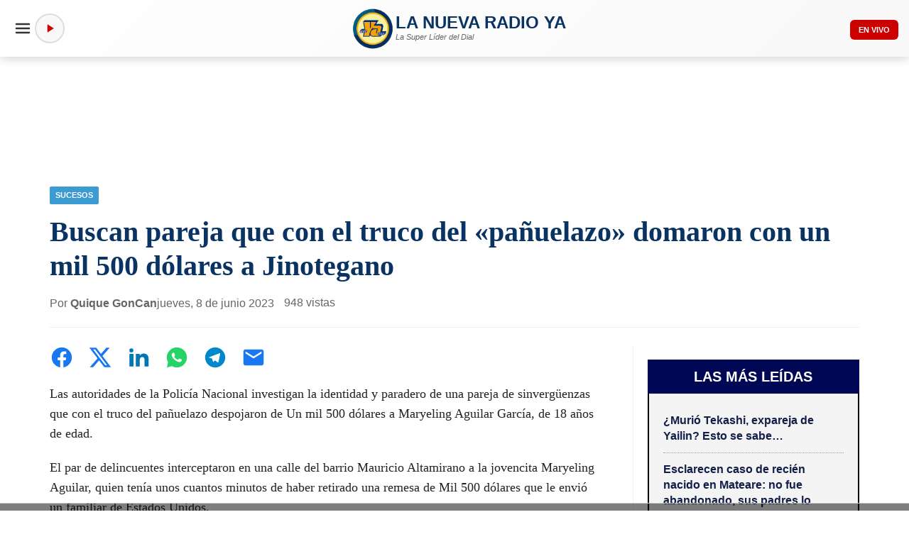

--- FILE ---
content_type: text/html; charset=UTF-8
request_url: https://nuevaya.com.ni/sucesos/buscan-pareja-que-con-el-truco-del-panuelazo-domaron-con-un-mil-500-dolares-a-jinotegano/
body_size: 16206
content:
<!doctype html ><html lang="es"><head><meta charset="UTF-8" /><meta name="viewport" content="width=device-width, initial-scale=1.0"><link rel="pingback" href="https://nuevaya.com.ni/xmlrpc.php" /><title>Buscan pareja que con el truco del &quot;pañuelazo&quot; domaron con un mil 500 dólares a Jinotegano - La Nueva Radio YA</title><meta property="og:locale" content="es_NI" /><meta property="og:type" content="article" /><meta property="og:title" content="Buscan pareja que con el truco del &quot;pañuelazo&quot; domaron con un mil 500 dólares a Jinotegano - La Nueva Radio YA" /><meta property="og:description" content="Las autoridades de la Policía Nacional investigan la identidad y paradero de una pareja de sinvergüenzas que con el truco del pañuelazo despojaron de Un mil 500..." /><meta property="og:url" content="https://nuevaya.com.ni/sucesos/buscan-pareja-que-con-el-truco-del-panuelazo-domaron-con-un-mil-500-dolares-a-jinotegano/" /><meta property="og:site_name" content="La Nueva Radio YA" /><meta property="fb:app_id" content="270722902988143" /><meta property="article:publisher" content="https://www.facebook.com/lanuevaradioya" /><meta property="article:author" content="Quique GonCan" /><meta property="og:image" content="https://nuevaya.com.ni/wp-content/uploads/2023/06/15916858301602.jpg" /><meta property="og:image:secure_url" content="https://nuevaya.com.ni/wp-content/uploads/2023/06/15916858301602.jpg" /><meta property="og:image:width" content="828" /><meta property="og:image:height" content="565" /><meta name="twitter:card" content="summary_large_image" /><meta name="twitter:site" content="@nuevaya" /><meta name="twitter:title" content="Buscan pareja que con el truco del &quot;pañuelazo&quot; domaron con un mil 500 dólares a Jinotegano - La Nueva Radio YA" /><meta name="twitter:description" content="Las autoridades de la Policía Nacional investigan la identidad y paradero de una pareja de sinvergüenzas que con el truco del pañuelazo despojaron de Un mil 500..." /><meta name="twitter:image" content="https://nuevaya.com.ni/wp-content/uploads/2023/06/15916858301602.jpg" /><link rel="preload" as="image" href="https://nuevaya.com.ni/wp-content/uploads/2023/06/15916858301602.jpg.webp" fetchpriority="high" /><meta name="description" content="Las autoridades de la Policía Nacional investigan la identidad y paradero de una pareja de sinvergüenzas que con el truco del pañuelazo despojaron de Un mil 500 dólares a Maryeling Aguilar García, de 18 años de edad. El par de delincuentes interceptaron en una calle del barrio Mauricio Altamirano a&hellip;"><meta property="article:published_time" content="2023-06-08T21:55:02-06:00"><meta property="article:modified_time" content="2023-06-08T21:55:02-06:00"><meta property="og:updated_time" content="2023-06-08T21:55:02-06:00"><meta name="thumbnail" content="https://nuevaya.com.ni/wp-content/uploads/2023/06/15916858301602-300x205.jpg"><meta name="robots" content="index, follow, max-snippet:-1, max-image-preview:large, max-video-preview:-1"><link rel="canonical" href="https://nuevaya.com.ni/sucesos/buscan-pareja-que-con-el-truco-del-panuelazo-domaron-con-un-mil-500-dolares-a-jinotegano/">  <style>.td-page-content .widgettitle{color:#fff}.td-mobile-content .td-mobile-main-menu>li>a{font-family:Roboto;font-size:22px;font-weight:600}.td-mobile-content .sub-menu a{font-family:Roboto;font-size:22px;font-weight:600}#td-mobile-nav,#td-mobile-nav .wpb_button,.td-search-wrap-mob{font-family:Roboto}.td-page-title,.td-category-title-holder .td-page-title{font-family:Roboto}.td-page-content p,.td-page-content li,.td-page-content .td_block_text_with_title,.wpb_text_column p{font-family:Roboto}.td-page-content h1,.wpb_text_column h1{font-family:Roboto}.td-page-content h2,.wpb_text_column h2{font-family:Roboto}.td-page-content h3,.wpb_text_column h3{font-family:Roboto}.td-page-content h4,.wpb_text_column h4{font-family:Roboto}.td-page-content h5,.wpb_text_column h5{font-family:Roboto}.td-page-content h6,.wpb_text_column h6{font-family:Roboto}body,p{font-family:Roboto}#bbpress-forums .bbp-header .bbp-forums,#bbpress-forums .bbp-header .bbp-topics,#bbpress-forums .bbp-header{font-family:Roboto}#bbpress-forums .hentry .bbp-forum-title,#bbpress-forums .hentry .bbp-topic-permalink{font-family:Roboto}#bbpress-forums .bbp-forums-list li{font-family:Roboto}#bbpress-forums .bbp-forum-info .bbp-forum-content{font-family:Roboto}#bbpress-forums div.bbp-forum-author a.bbp-author-name,#bbpress-forums div.bbp-topic-author a.bbp-author-name,#bbpress-forums div.bbp-reply-author a.bbp-author-name,#bbpress-forums div.bbp-search-author a.bbp-author-name,#bbpress-forums .bbp-forum-freshness .bbp-author-name,#bbpress-forums .bbp-topic-freshness a:last-child{font-family:Roboto}#bbpress-forums .hentry .bbp-topic-content p,#bbpress-forums .hentry .bbp-reply-content p{font-family:Roboto}#bbpress-forums div.bbp-template-notice p{font-family:Roboto}#bbpress-forums .bbp-pagination-count,#bbpress-forums .page-numbers{font-family:Roboto}#bbpress-forums .bbp-topic-started-by,#bbpress-forums .bbp-topic-started-by a,#bbpress-forums .bbp-topic-started-in,#bbpress-forums .bbp-topic-started-in a{font-family:Roboto}.white-popup-block,.white-popup-block .wpb_button{font-family:Roboto}.woocommerce{font-family:Roboto}:root{--td_excl_label:'EXCLUSIVO';--td_theme_color:#000856;--td_slider_text:rgba(0,8,86,.7);--td_container_transparent:transparent;--td_header_color:#000856;--td_text_header_color:#fff;--td_mobile_menu_color:#000856;--td_mobile_gradient_one_mob:#000856;--td_mobile_gradient_two_mob:#000856;--td_mobile_text_active_color:#fff;--td_page_title_color:#000;--td_page_content_color:#000;--td_page_h_color:#000;--td_login_gradient_one:#000856;--td_login_gradient_two:#000856}</style><style>.tdm-btn-style1{background-color:#000856}.tdm-btn-style2:before{border-color:#000856}.tdm-btn-style2{color:#000856}.tdm-btn-style3{-webkit-box-shadow:0 2px 16px #000856;-moz-box-shadow:0 2px 16px #000856;box-shadow:0 2px 16px #000856}.tdm-btn-style3:hover{-webkit-box-shadow:0 4px 26px #000856;-moz-box-shadow:0 4px 26px #000856;box-shadow:0 4px 26px #000856}.tdm-title-xxsm{font-family:Roboto}.tdm-title-xsm{font-family:Roboto}.tdm-title-sm{font-family:Roboto}.tdm-title-md{font-family:Roboto}.tdm-title-bg{font-family:Roboto}.tds-title3 .tdm-title-sub,.tds-title-over-image1 .tdm-title-sub{font-family:Roboto}.tdm_block_client .tdm-client-name{font-family:Roboto}.tdm_block_food_menu .tdm-title{font-family:Roboto}.td_block_fancy_text .tdm-fancy-title{font-family:Roboto}.tdm-counter-wrap .tdm-counter-title{font-family:Roboto}.tdm_block_progress_bar .tdm-progress-wrap .tdm-progress-title{font-family:Roboto}.tdm_block_team_member .tdm-title{font-family:Roboto}.tdm_block_testimonial .tdm-testimonial-name{font-family:Roboto}.tdm_block_call_to_action .tdm-descr{font-family:Roboto}.tdm_block_column_content .tdm-descr{font-family:Roboto}.tdm_block_fancy_text_image .tdm-descr{font-family:Roboto}.tdm_block_food_menu .tdm-descr{font-family:Roboto}.tdm_block_hero .tdm-descr{font-family:Roboto}.tdm_block_icon_box .tdm-descr{font-family:Roboto}.tdm_block_image_info_box .tdm-image-description p{font-family:Roboto}.tdm_block.tdm_block_inline_text .tdm-descr{font-family:Roboto}.tdm_block_pricing .tdm-descr{font-family:Roboto}.tdm_block_team_member .tdm-member-info .tdm-descr{font-family:Roboto}.tdm_block_testimonial .tdm-testimonial-descr{font-family:Roboto}.tdm_block_text_image .tdm-descr{font-family:Roboto}.tdm_block_list .tdm-list-items{font-family:Roboto}.tdm-btn-sm{font-family:Roboto}.tdm-btn-md{font-family:Roboto}.tdm-btn-lg{font-family:Roboto}.tdm-btn-xlg{font-family:Roboto}</style> <script defer async src='https://www.googletagmanager.com/gtag/js?id=G-3T0EWVS9BF'></script><script>window.dataLayer=window.dataLayer||[];function gtag(){dataLayer.push(arguments);}gtag('js',new Date());gtag('set','cookie_domain','auto');gtag('set','cookie_flags','SameSite=None;Secure');gtag('config','G-3T0EWVS9BF',{});</script> <link rel="preload" href="https://nuevaya.com.ni/wp-content/themes/Newspaper/images/icons/newspaper.woff?24" as="font" type="font/woff" crossorigin><link rel="preload" href="https://nuevaya.com.ni/wp-content/uploads/omgf/google-fonts-style/roboto-normal-latin.woff2?ver=1747926890" as="font" type="font/woff2" crossorigin="anonymous"><link rel="icon" href="https://nuevaya.com.ni/favicon.ico" type="image/x-icon"><meta name="publication-media-verification" content="50f1b5d65da24ed08273329d3cf75e43"><style id="tdw-css-placeholder"></style><style id="ny-optimize-patch">
        /* Forzar visibilidad de contenedores principales */
        body, 
        .td-main-content-wrap, 
        .tdc-content-wrap,
        .tdc-row,
        .tdb-block-inner,
        .wpb_wrapper { 
            opacity: 1 !important; 
            visibility: visible !important; 
            display: block !important;
        }
        /* Box model universal */
        * {
            box-sizing: border-box;
        }
        /* Reset básico del body */
        body { 
            margin: 0; 
            padding: 0; 
            font-family: -apple-system, BlinkMacSystemFont, "Segoe UI", Roboto, "Helvetica Neue", Arial, sans-serif; 
            background: #fff; 
            color: #333;
            line-height: 1.6;
        }
        /* Contenedores principales al 100% */
        .td-main-content-wrap,
        .tdc-content-wrap,
        .tdc-zone { 
            max-width: 100%; 
            width: 100%; 
            margin: 0 auto; 
        }
        /* Filas al 100% con clear */
        .tdc-row { 
            display: block !important; 
            width: 100% !important; 
            clear: both !important;
            margin: 0 !important;
        }
        /* Imágenes responsive */
        img { 
            max-width: 100%; 
            height: auto; 
        }
        /* Links básicos */
        a { 
            color: #0073aa; 
            text-decoration: none; 
        }
        a:hover { 
            text-decoration: underline; 
        }
    </style></head><body class="wp-singular post-template-default single single-post postid-870296 single-format-standard wp-theme-Newspaper buscan-pareja-que-con-el-truco-del-panuelazo-domaron-con-un-mil-500-dolares-a-jinotegano global-block-template-14 tdb_template_620756 tdb-template  tdc-header-template  tdc-footer-template td-animation-stack-type3 td-full-layout" itemscope="itemscope" itemtype="https://schema.org/WebPage"><div class="td-menu-background" style="visibility:hidden"></div><div id="td-mobile-nav" style="visibility:hidden"><div class="td-mobile-container"><div class="td-menu-socials-wrap"><div class="td-menu-socials"></div><div class="td-mobile-close"> <span><i class="td-icon-close-mobile"></i></span></div></div><div class="td-mobile-content"><div class="menu-principal-container"><ul id="menu-principal" class="td-mobile-main-menu"><li id="menu-item-701273" class="menu-item menu-item-type-taxonomy menu-item-object-category menu-item-first menu-item-701273"><a title="Noticias Destacadas" href="https://nuevaya.com.ni/destacadas/">Destacadas</a></li><li id="menu-item-630724" class="menu-item menu-item-type-taxonomy menu-item-object-category menu-item-630724"><a title="Noticias Deportivas" href="https://nuevaya.com.ni/deportes-ya/">Deportes</a></li><li id="menu-item-630723" class="menu-item menu-item-type-taxonomy menu-item-object-category current-post-ancestor current-menu-parent current-post-parent menu-item-630723"><a title="Noticias de Última Hora" href="https://nuevaya.com.ni/sucesos/">Sucesos</a></li><li id="menu-item-791181" class="menu-item menu-item-type-taxonomy menu-item-object-category menu-item-791181"><a title="Noticias de Nicaragua" href="https://nuevaya.com.ni/nacionales/">Nicaragua</a></li><li id="menu-item-711796" class="menu-item menu-item-type-taxonomy menu-item-object-category menu-item-711796"><a title="Noticias Internacionales" href="https://nuevaya.com.ni/internacionales/">Internacionales</a></li></ul></div></div></div></div><div class="td-search-background" style="visibility:hidden"></div><div class="td-search-wrap-mob" style="visibility:hidden"><div class="td-drop-down-search"><form method="get" class="td-search-form" action="https://nuevaya.com.ni/"><div class="td-search-close"> <span><i class="td-icon-close-mobile"></i></span></div><div role="search" class="td-search-input"> <span>Buscar</span> <input id="td-header-search-mob" type="text" value="" name="s" autocomplete="off" /></div></form><div id="td-aj-search-mob" class="td-ajax-search-flex"></div></div></div><div id="td-outer-wrap" class="td-theme-wrap"><div class="td-header-template-wrap" style="position: relative"><div class="td-header-mobile-wrap"><div id="tdi_1" class="tdc-zone"><div class="tdc_zone tdi_2  wpb_row td-pb-row"  ><style scoped>.tdi_2{min-height:0}.td-header-mobile-wrap{position:relative;width:100%}</style><div id="tdi_3" class="tdc-row"><div class="vc_row tdi_4  wpb_row td-pb-row" ><style scoped>.tdi_4,.tdi_4 .tdc-columns{min-height:0}.tdi_4,.tdi_4 .tdc-columns{display:block}.tdi_4 .tdc-columns{width:100%}.tdi_4:before,.tdi_4:after{display:table}</style><div class="vc_column tdi_6  wpb_column vc_column_container tdc-column td-pb-span12"><style scoped>.tdi_6{vertical-align:baseline}.tdi_6>.wpb_wrapper,.tdi_6>.wpb_wrapper>.tdc-elements{display:block}.tdi_6>.wpb_wrapper>.tdc-elements{width:100%}.tdi_6>.wpb_wrapper>.vc_row_inner{width:auto}.tdi_6>.wpb_wrapper{width:auto;height:auto}</style><div class="wpb_wrapper" ><div class="wpb_wrapper td_block_wrap td_block_wrap tdb_global_shortcode tdi_7  td-pb-border-top td_block_template_14"><div class="td-fix-index"> <audio id="ny-radio-player" preload="none"> <source src="https://stream.zeno.fm/axr92qawesmtv" type="audio/mpeg"> </audio><style>.ny-header-wrapper{display:block !important;width:100%;height:0;position:relative;z-index:100000;font-family:'Roboto',sans-serif;background:#fff}body.home .ny-header-wrapper{height:80px}.ny-header-core{display:flex !important;align-items:center;justify-content:space-between;padding:0 15px;background:linear-gradient(135deg,#fff 0%,#f8f8f8 100%);box-shadow:0 4px 12px rgba(0,0,0,.08);height:80px;width:100%;position:fixed;top:0;left:0;right:0;z-index:100001;transition:top .3s}body.admin-bar .ny-header-core{top:32px}@media screen and (max-width:782px){body.admin-bar .ny-header-core{top:46px}body.home .ny-header-wrapper{height:68px}.ny-header-core{height:68px}}.ny-left-group{display:flex;align-items:center;gap:12px}.ny-menu-btn{background:0 0;border:none;cursor:pointer;padding:5px;display:flex;align-items:center;color:#333;font-size:26px}.ny-radio-trigger{width:42px;height:42px;border-radius:50%;background:#f9f9f9;border:2px solid #ddd;display:flex;align-items:center;justify-content:center;cursor:pointer;transition:all .3s;color:#c00}.ny-icon-svg{width:20px;height:20px;fill:currentColor;display:block}.ny-brand-wrap{flex:1;display:flex;justify-content:center;align-items:center;gap:15px;text-decoration:none !important}.ny-brand-logo{width:65px;height:65px;object-fit:contain}.ny-brand-main{font-size:24px;font-weight:900;color:#083363;text-transform:uppercase;line-height:1}.ny-brand-sub{font-size:11px;color:#666;font-style:italic}#ny-drawer-global{position:fixed !important;top:0 !important;left:0 !important;width:320px !important;height:100vh !important;background:#fff !important;transform:translate3d(-102%,0,0) !important;transition:transform .4s cubic-bezier(.25,.8,.25,1) !important;z-index:2000000 !important;box-shadow:5px 0 25px rgba(0,0,0,.3);display:flex !important;flex-direction:column;visibility:hidden}#ny-drawer-global.is-open{transform:translate3d(0,0,0) !important;visibility:visible !important}#ny-overlay-global{position:fixed !important;top:0 !important;left:0 !important;width:100vw !important;height:100vh !important;background:rgba(0,0,0,.6) !important;z-index:1999999 !important;opacity:0;visibility:hidden;transition:opacity .3s;backdrop-filter:blur(2px)}#ny-overlay-global.is-open{opacity:1 !important;visibility:visible !important}.ny-drawer-link{padding:18px 20px;border-bottom:1px solid #eee;text-decoration:none !important;color:#333 !important;font-weight:600;font-size:16px !important;display:flex;align-items:center;gap:15px;transition:background .2s}.ny-drawer-link:hover{background:#f9f9f9;color:#c00 !important}.ny-drawer-icon{font-size:20px;width:25px;text-align:center}@media (max-width:640px){#ny-drawer-global{width:85% !important}.ny-brand-main{font-size:18px}.ny-brand-logo{width:50px;height:50px}}</style><div class="ny-header-wrapper"><header class="ny-header-core"><div class="ny-left-group"> <button class="ny-menu-btn" onclick="toggleNyGlobalMenu()" aria-label="Menú"> <svg width="24" height="24" viewbox="0 0 24 24" fill="none" stroke="currentColor" stroke-width="2.5" stroke-linecap="round"><line x1="3" y1="12" x2="21" y2="12"></line><line x1="3" y1="6" x2="21" y2="6"></line><line x1="3" y1="18" x2="21" y2="18"></line></svg> </button> <button id="ny-radio-btn" class="ny-radio-trigger" onclick="toggleNyRadio()" title="Radio En Vivo"> <svg id="ny-icon-play" class="ny-icon-svg" viewbox="0 0 24 24"><path d="M8 5v14l11-7z"/></svg> <svg id="ny-icon-stop" class="ny-icon-svg" viewbox="0 0 24 24" style="display:none;"><rect x="6" y="6" width="12" height="12" /></svg> </button></div> <a href="/" class="ny-brand-wrap"> <img class="ny-brand-logo" src="https://nuevaya.com.ni/wp-content/uploads/2023/04/radio-ya-logo_dorado_180x180-lose.png" alt="Radio YA"><div class="ny-brand-text"><div class="ny-brand-main">LA NUEVA RADIO YA</div><div class="ny-brand-sub">La Super Líder del Dial</div></div> </a><div class="ny-right-group"> <a href="/en-vivo/" style="background:#cc0000; color:#fff !important; padding:8px 12px; border-radius:6px; font-size:11px; font-weight:800; text-decoration:none;">EN VIVO</a></div></header><div id="ny-drawer-global"><div style="padding:25px 20px; border-bottom:3px solid #cc0000; display:flex; justify-content:space-between; align-items:center; background:#f9f9f9;"> <span style="font-weight:900; color:#cc0000; font-size:18px;">MENÚ PRINCIPAL</span> <button onclick="toggleNyGlobalMenu()" style="border:none; background:#ddd; border-radius:50%; width:35px; height:35px; cursor:pointer; font-size:20px;">&times;</button></div><div style="overflow-y:auto; flex:1; display:flex; flex-direction:column; background:#fff;"> <a href="/" class="ny-drawer-link"><span class="ny-drawer-icon">🏠</span> Inicio</a> <a href="/destacadas/" class="ny-drawer-link"><span class="ny-drawer-icon">⭐</span> Destacadas</a> <a href="/sucesos/" class="ny-drawer-link"><span class="ny-drawer-icon">🚨</span> Sucesos</a> <a href="/deportes-ya/" class="ny-drawer-link"><span class="ny-drawer-icon">⚽</span> Deportes</a> <a href="/nacionales/" class="ny-drawer-link"><span class="ny-drawer-icon">🇳🇮</span> Nicaragua</a> <a href="/internacionales/" class="ny-drawer-link"><span class="ny-drawer-icon">🌎</span> Internacionales</a> <a href="/loto-diaria-de-nicaragua/" class="ny-drawer-link"><span class="ny-drawer-icon">🎱</span> Resultados Loto</a><div style="height: 8px; background: #f9f9f9; border-top: 1px solid #eee; border-bottom: 1px solid #eee;"></div> <a href="/tarifario-nueva-radio-ya/" class="ny-drawer-link"><span class="ny-drawer-icon">📻</span> Programación</a> <a href="/contactenos/" class="ny-drawer-link"><span class="ny-drawer-icon">📞</span> Contáctenos</a></div></div><div id="ny-overlay-global" onclick="toggleNyGlobalMenu()"></div></div> <script>window.toggleNyGlobalMenu=function(){var drawer=document.getElementById('ny-drawer-global');var overlay=document.getElementById('ny-overlay-global');if(!drawer||!overlay)return;if(drawer.classList.contains('is-open')){drawer.classList.remove('is-open');overlay.classList.remove('is-open');document.body.style.overflow='';}else{drawer.classList.add('is-open');overlay.classList.add('is-open');document.body.style.overflow='hidden';}};var audioNy=document.getElementById("ny-radio-player");var radioPlaying=false;window.toggleNyRadio=function(){var btnRadio=document.getElementById("ny-radio-btn");var playIco=document.getElementById("ny-icon-play");var stopIco=document.getElementById("ny-icon-stop");if(radioPlaying){audioNy.pause();playIco.style.display="block";stopIco.style.display="none";btnRadio.style.background="#f9f9f9";btnRadio.style.color="#cc0000";radioPlaying=false;}else{audioNy.load();audioNy.play().then(()=>{playIco.style.display="none";stopIco.style.display="block";btnRadio.style.background="#cc0000";btnRadio.style.color="#fff";radioPlaying=true;}).catch(e=>console.log("Error:",e));}};document.addEventListener("DOMContentLoaded",function(){var drawerNy=document.getElementById('ny-drawer-global');var overlayNy=document.getElementById('ny-overlay-global');if(drawerNy&&overlayNy){document.body.appendChild(overlayNy);document.body.appendChild(drawerNy);}});</script> </div></div></div></div></div></div></div></div></div><div class="td-header-desktop-wrap"><div id="tdi_8" class="tdc-zone"><div class="tdc_zone tdi_9  wpb_row td-pb-row"  ><style scoped>.tdi_9{min-height:0}.td-header-desktop-wrap{position:relative}</style><div id="tdi_10" class="tdc-row"><div class="vc_row tdi_11  wpb_row td-pb-row" ><style scoped>.tdi_11,.tdi_11 .tdc-columns{min-height:0}.tdi_11,.tdi_11 .tdc-columns{display:block}.tdi_11 .tdc-columns{width:100%}.tdi_11:before,.tdi_11:after{display:table}</style><div class="vc_column tdi_13  wpb_column vc_column_container tdc-column td-pb-span12"><style scoped>.tdi_13{vertical-align:baseline}.tdi_13>.wpb_wrapper,.tdi_13>.wpb_wrapper>.tdc-elements{display:block}.tdi_13>.wpb_wrapper>.tdc-elements{width:100%}.tdi_13>.wpb_wrapper>.vc_row_inner{width:auto}.tdi_13>.wpb_wrapper{width:auto;height:auto}</style><div class="wpb_wrapper" ><div class="wpb_wrapper td_block_wrap td_block_wrap tdb_global_shortcode tdi_14  td-pb-border-top td_block_template_14"><div class="td-fix-index"> <audio id="ny-radio-player" preload="none"> <source src="https://stream.zeno.fm/axr92qawesmtv" type="audio/mpeg"> </audio><style>.ny-header-wrapper{display:block !important;width:100%;height:0;position:relative;z-index:100000;font-family:'Roboto',sans-serif;background:#fff}body.home .ny-header-wrapper{height:80px}.ny-header-core{display:flex !important;align-items:center;justify-content:space-between;padding:0 15px;background:linear-gradient(135deg,#fff 0%,#f8f8f8 100%);box-shadow:0 4px 12px rgba(0,0,0,.08);height:80px;width:100%;position:fixed;top:0;left:0;right:0;z-index:100001;transition:top .3s}body.admin-bar .ny-header-core{top:32px}@media screen and (max-width:782px){body.admin-bar .ny-header-core{top:46px}body.home .ny-header-wrapper{height:68px}.ny-header-core{height:68px}}.ny-left-group{display:flex;align-items:center;gap:12px}.ny-menu-btn{background:0 0;border:none;cursor:pointer;padding:5px;display:flex;align-items:center;color:#333;font-size:26px}.ny-radio-trigger{width:42px;height:42px;border-radius:50%;background:#f9f9f9;border:2px solid #ddd;display:flex;align-items:center;justify-content:center;cursor:pointer;transition:all .3s;color:#c00}.ny-icon-svg{width:20px;height:20px;fill:currentColor;display:block}.ny-brand-wrap{flex:1;display:flex;justify-content:center;align-items:center;gap:15px;text-decoration:none !important}.ny-brand-logo{width:65px;height:65px;object-fit:contain}.ny-brand-main{font-size:24px;font-weight:900;color:#083363;text-transform:uppercase;line-height:1}.ny-brand-sub{font-size:11px;color:#666;font-style:italic}#ny-drawer-global{position:fixed !important;top:0 !important;left:0 !important;width:320px !important;height:100vh !important;background:#fff !important;transform:translate3d(-102%,0,0) !important;transition:transform .4s cubic-bezier(.25,.8,.25,1) !important;z-index:2000000 !important;box-shadow:5px 0 25px rgba(0,0,0,.3);display:flex !important;flex-direction:column;visibility:hidden}#ny-drawer-global.is-open{transform:translate3d(0,0,0) !important;visibility:visible !important}#ny-overlay-global{position:fixed !important;top:0 !important;left:0 !important;width:100vw !important;height:100vh !important;background:rgba(0,0,0,.6) !important;z-index:1999999 !important;opacity:0;visibility:hidden;transition:opacity .3s;backdrop-filter:blur(2px)}#ny-overlay-global.is-open{opacity:1 !important;visibility:visible !important}.ny-drawer-link{padding:18px 20px;border-bottom:1px solid #eee;text-decoration:none !important;color:#333 !important;font-weight:600;font-size:16px !important;display:flex;align-items:center;gap:15px;transition:background .2s}.ny-drawer-link:hover{background:#f9f9f9;color:#c00 !important}.ny-drawer-icon{font-size:20px;width:25px;text-align:center}@media (max-width:640px){#ny-drawer-global{width:85% !important}.ny-brand-main{font-size:18px}.ny-brand-logo{width:50px;height:50px}}</style><div class="ny-header-wrapper"><header class="ny-header-core"><div class="ny-left-group"> <button class="ny-menu-btn" onclick="toggleNyGlobalMenu()" aria-label="Menú"> <svg width="24" height="24" viewbox="0 0 24 24" fill="none" stroke="currentColor" stroke-width="2.5" stroke-linecap="round"><line x1="3" y1="12" x2="21" y2="12"></line><line x1="3" y1="6" x2="21" y2="6"></line><line x1="3" y1="18" x2="21" y2="18"></line></svg> </button> <button id="ny-radio-btn" class="ny-radio-trigger" onclick="toggleNyRadio()" title="Radio En Vivo"> <svg id="ny-icon-play" class="ny-icon-svg" viewbox="0 0 24 24"><path d="M8 5v14l11-7z"/></svg> <svg id="ny-icon-stop" class="ny-icon-svg" viewbox="0 0 24 24" style="display:none;"><rect x="6" y="6" width="12" height="12" /></svg> </button></div> <a href="/" class="ny-brand-wrap"> <img class="ny-brand-logo" src="https://nuevaya.com.ni/wp-content/uploads/2023/04/radio-ya-logo_dorado_180x180-lose.png" alt="Radio YA"><div class="ny-brand-text"><div class="ny-brand-main">LA NUEVA RADIO YA</div><div class="ny-brand-sub">La Super Líder del Dial</div></div> </a><div class="ny-right-group"> <a href="/en-vivo/" style="background:#cc0000; color:#fff !important; padding:8px 12px; border-radius:6px; font-size:11px; font-weight:800; text-decoration:none;">EN VIVO</a></div></header><div id="ny-drawer-global"><div style="padding:25px 20px; border-bottom:3px solid #cc0000; display:flex; justify-content:space-between; align-items:center; background:#f9f9f9;"> <span style="font-weight:900; color:#cc0000; font-size:18px;">MENÚ PRINCIPAL</span> <button onclick="toggleNyGlobalMenu()" style="border:none; background:#ddd; border-radius:50%; width:35px; height:35px; cursor:pointer; font-size:20px;">&times;</button></div><div style="overflow-y:auto; flex:1; display:flex; flex-direction:column; background:#fff;"> <a href="/" class="ny-drawer-link"><span class="ny-drawer-icon">🏠</span> Inicio</a> <a href="/destacadas/" class="ny-drawer-link"><span class="ny-drawer-icon">⭐</span> Destacadas</a> <a href="/sucesos/" class="ny-drawer-link"><span class="ny-drawer-icon">🚨</span> Sucesos</a> <a href="/deportes-ya/" class="ny-drawer-link"><span class="ny-drawer-icon">⚽</span> Deportes</a> <a href="/nacionales/" class="ny-drawer-link"><span class="ny-drawer-icon">🇳🇮</span> Nicaragua</a> <a href="/internacionales/" class="ny-drawer-link"><span class="ny-drawer-icon">🌎</span> Internacionales</a> <a href="/loto-diaria-de-nicaragua/" class="ny-drawer-link"><span class="ny-drawer-icon">🎱</span> Resultados Loto</a><div style="height: 8px; background: #f9f9f9; border-top: 1px solid #eee; border-bottom: 1px solid #eee;"></div> <a href="/tarifario-nueva-radio-ya/" class="ny-drawer-link"><span class="ny-drawer-icon">📻</span> Programación</a> <a href="/contactenos/" class="ny-drawer-link"><span class="ny-drawer-icon">📞</span> Contáctenos</a></div></div><div id="ny-overlay-global" onclick="toggleNyGlobalMenu()"></div></div> <script>window.toggleNyGlobalMenu=function(){var drawer=document.getElementById('ny-drawer-global');var overlay=document.getElementById('ny-overlay-global');if(!drawer||!overlay)return;if(drawer.classList.contains('is-open')){drawer.classList.remove('is-open');overlay.classList.remove('is-open');document.body.style.overflow='';}else{drawer.classList.add('is-open');overlay.classList.add('is-open');document.body.style.overflow='hidden';}};var audioNy=document.getElementById("ny-radio-player");var radioPlaying=false;window.toggleNyRadio=function(){var btnRadio=document.getElementById("ny-radio-btn");var playIco=document.getElementById("ny-icon-play");var stopIco=document.getElementById("ny-icon-stop");if(radioPlaying){audioNy.pause();playIco.style.display="block";stopIco.style.display="none";btnRadio.style.background="#f9f9f9";btnRadio.style.color="#cc0000";radioPlaying=false;}else{audioNy.load();audioNy.play().then(()=>{playIco.style.display="none";stopIco.style.display="block";btnRadio.style.background="#cc0000";btnRadio.style.color="#fff";radioPlaying=true;}).catch(e=>console.log("Error:",e));}};document.addEventListener("DOMContentLoaded",function(){var drawerNy=document.getElementById('ny-drawer-global');var overlayNy=document.getElementById('ny-overlay-global');if(drawerNy&&overlayNy){document.body.appendChild(overlayNy);document.body.appendChild(drawerNy);}});</script> </div></div></div></div></div></div></div></div></div></div><div id="tdb-autoload-article" data-autoload="off" data-autoload-org-post-id="870296" data-autoload-tpl-id="620756" data-autoload-type="same_cat_prev" data-autoload-count="5" data-autoload-scroll-percent="50"><style>.tdb-autoload-wrap{position:relative}.tdb-autoload-wrap .tdb-loader-autoload{top:auto !important;bottom:50px !important}.tdb-autoload-debug{display:none;width:1068px;margin-right:auto;margin-left:auto}@media (min-width:1019px) and (max-width:1018px){.tdb-autoload-debug{width:740px}}@media (max-width:767px){.tdb-autoload-debug{display:none;width:100%;padding-left:20px;padding-right:20px}}</style><div class="td-main-content-wrap td-container-wrap"><div class="tdc-content-wrap"><article id="template-id-620756"
 class="post-620756 tdb_templates type-tdb_templates status-publish post"                                                                                                ><div id="tdi_15" class="tdc-zone"><div class="tdc_zone tdi_16  wpb_row td-pb-row"  ><style scoped>.tdi_16{min-height:0}</style><div id="tdi_17" class="tdc-row stretch_row_1200 td-stretch-content"><div class="vc_row tdi_18  wpb_row td-pb-row" ><style scoped>.tdi_18,.tdi_18 .tdc-columns{min-height:0}.tdi_18,.tdi_18 .tdc-columns{display:block}.tdi_18 .tdc-columns{width:100%}.tdi_18:before,.tdi_18:after{display:table}</style><div class="vc_column tdi_20  wpb_column vc_column_container tdc-column td-pb-span12"><style scoped>.tdi_20{vertical-align:baseline}.tdi_20>.wpb_wrapper,.tdi_20>.wpb_wrapper>.tdc-elements{display:block}.tdi_20>.wpb_wrapper>.tdc-elements{width:100%}.tdi_20>.wpb_wrapper>.vc_row_inner{width:auto}.tdi_20>.wpb_wrapper{width:auto;height:auto}</style><div class="wpb_wrapper" ><div class="wpb_wrapper td_block_wrap td_block_wrap tdb_global_shortcode tdi_21  td-pb-border-top td_block_template_14"><div class="td-fix-index"></div></div><div class="wpb_wrapper td_block_wrap vc_raw_html tdi_23"><style scoped>.tdi_23{margin-top:0 !important;margin-bottom:0 !important;--tdb-scroll-anim:none !important}</style><div class="td-fix-index"><div id="r89-sticky-header"> <script defer src="https://tags.refinery89.com/v2/nuevayacomni.js"></script> </div></div></div><div class="wpb_wrapper td_block_wrap vc_raw_html tdi_25"><div class="td-fix-index"><style id="ny-v21-article-styles">.ny-v21-wrap{font-family:Helvetica,Arial,sans-serif !important;width:100% !important;max-width:100% !important;background:#fff !important;color:#333 !important;line-height:1.6 !important;clear:both !important;display:block !important;margin-top:0 !important;padding-top:0 !important;position:relative;top:-10px}.ny-v21-header{margin-bottom:25px !important;border-bottom:1px solid #eee !important;padding-bottom:20px !important}.ny-v21-badge{background:#3c9bd3 !important;color:#fff !important;font-size:11px !important;font-weight:700 !important;text-transform:uppercase !important;padding:4px 8px !important;margin-bottom:15px !important;display:inline-block !important;text-decoration:none !important;border-radius:2px !important}.ny-v21-title{font-size:40px !important;line-height:1.2 !important;font-weight:700 !important;color:#083363 !important;margin:0 0 15px !important}.ny-v21-meta{font-size:16px !important;color:#666 !important;display:flex !important;flex-wrap:wrap !important;gap:15px !important;align-items:center !important}.ny-v21-grid{display:grid !important;grid-template-columns:68% 28% !important;gap:4% !important;width:100% !important;max-width:100% !important;clear:both !important;margin:0 !important;padding:0 !important}.ny-v21-grid>*{min-width:0 !important}.ny-v21-main{grid-column:1 !important;width:100% !important}.ny-v21-sidebar{grid-column:2 !important;border-left:1px solid #f0f0f0 !important;padding-left:20px !important;width:100% !important}.ny-v21-body{font-size:18px !important;color:#222 !important;margin:20px 0 !important}.ny-v21-body p{margin-bottom:20px !important}.ny-v21-cta{background:#083363 !important;color:#fff !important;text-align:center !important;padding:15px !important;font-weight:700 !important;text-transform:uppercase !important;font-size:18px !important;margin:30px 0 !important;border-radius:4px}.ny-v21-tags{margin-top:30px !important;padding-top:20px !important;border-top:1px solid #eee !important;display:flex !important;flex-wrap:wrap !important}.ny-v21-tag-item{font-size:16px !important;background:#083363 !important;color:#fff !important;padding:6px 12px !important;margin:0 8px 8px 0 !important;text-decoration:none !important;border:none !important;border-radius:4px !important;font-weight:600 !important}@media (max-width:900px){.ny-v21-grid{grid-template-columns:1fr !important;display:block !important}.ny-v21-main{grid-column:auto !important;width:100% !important;margin-bottom:20px !important}.ny-v21-sidebar{grid-column:auto !important;border-left:none !important;padding-left:0 !important;border-top:1px solid #eee !important;padding-top:20px !important;width:100% !important}.ny-v21-title{font-size:28px !important}}</style></div></div><div class="wpb_wrapper wpb_text_column td_block_wrap td_block_wrap vc_column_text tdi_26  tagdiv-type td-pb-border-top td_block_template_14"  data-td-block-uid="tdi_26" ><style>.vc_column_text>.td-element-style{z-index:-1}</style><div class="td-fix-index"><div class="ny-v21-wrap"><div class="ny-v21-header"> <a href="https://nuevaya.com.ni/sucesos/" class="ny-v21-badge">Sucesos</a><h1 class="ny-v21-title">Buscan pareja que con el truco del «pañuelazo» domaron con un mil 500 dólares a Jinotegano</h1><div class="ny-v21-meta"> <span>Por <strong>Quique GonCan</strong></span> <span>jueves, 8 de  junio 2023</span> <span><span class="ny-post-views" style="display:inline-flex;align-items:center;gap:5px;"><span class="dashicons dashicons-visibility" style="font-size:14px;width:14px;height:14px;"></span><span>948 vistas</span></span></span></div></div><div class="ny-v21-grid"><div class="ny-v21-main"><div style="margin-bottom: 20px;"><div class="social-icons"><a href="https://www.facebook.com/sharer/sharer.php?u=https://nuevaya.com.ni/tdb_templates/single-post-template-57-romania-news-pro/" target="_blank"><svg xmlns="http://www.w3.org/2000/svg" viewbox="0 0 24 24" width="34" height="34" fill="#1877f2"><path fill="none" d="M0 0h24v24H0z"/> <path d="M12 2C6.477 2 2 6.477 2 12c0 4.991 3.657 9.128 8.438 9.879V14.89h-2.54V12h2.54V9.797c0-2.506 1.492-3.89 3.777-3.89 1.094 0 2.238.195 2.238.195v2.46h-1.26c-1.243 0-1.63.771-1.63 1.562V12h2.773l-.443 2.89h-2.33v6.989C18.343 21.129 22 16.99 22 12c0-5.523-4.477-10-10-10z"/><title id="facebook-share">Facebook</title></svg></a><a href="https://twitter.com/intent/tweet?url=https://nuevaya.com.ni/tdb_templates/single-post-template-57-romania-news-pro/&hashtags=Nicaragua&via=nuevaya&text=Nuevo Diseño Radio &#8211; Anuncios" target="_blank"><svg xmlns="http://www.w3.org/2000/svg" viewbox="0 0 24 24" width="34" height="34" fill="#1877f2" version="1.1"><path d="M18.244 2.25h3.308l-7.227 8.26 8.502 11.24H16.17l-5.214-6.817L4.99 21.75H1.68l7.73-8.835L1.254 2.25H8.08l4.713 6.231zm-1.161 17.52h1.833L7.084 4.126H5.117z"></path><title id="x-share">X</title></svg></a><a href="https://www.linkedin.com/shareArticle?url=https://nuevaya.com.ni/tdb_templates/single-post-template-57-romania-news-pro/" target="_blank"><svg xmlns="http://www.w3.org/2000/svg" viewbox="0 0 24 24" width="34" height="34"  fill="#0077b5"><path d="M6.94 5a2 2 0 1 1-4-.002 2 2 0 0 1 4 .002zM7 8.48H3V21h4V8.48zm6.32 0H9.34V21h3.94v-6.57c0-3.66 4.77-4 4.77 0V21H22v-7.93c0-6.17-7.06-5.94-8.72-2.91l.04-1.68z"/><title id="linkedin-share">Linkedin</title></svg></a><a href="https://api.whatsapp.com/send?text=https://nuevaya.com.ni/tdb_templates/single-post-template-57-romania-news-pro/" target="_blank"><svg xmlns="http://www.w3.org/2000/svg" viewbox="0 0 24 24" width="34" height="34"  fill="#25d366"><path d="M2.004 22l1.352-4.968A9.954 9.954 0 0 1 2 12C2 6.477 6.477 2 12 2s10 4.477 10 10-4.477 10-10 10a9.954 9.954 0 0 1-5.03-1.355L2.004 22zM8.391 7.308a.961.961 0 0 0-.371.1 1.293 1.293 0 0 0-.294.228c-.12.113-.188.211-.261.306A2.729 2.729 0 0 0 6.9 9.62c.002.49.13.967.33 1.413.409.902 1.082 1.857 1.971 2.742.214.213.423.427.648.626a9.448 9.448 0 0 0 3.84 2.046l.569.087c.185.01.37-.004.556-.013a1.99 1.99 0 0 0 .833-.231c.166-.088.244-.132.383-.22 0 0 .043-.028.125-.09.135-.1.218-.171.33-.288.083-.086.155-.187.21-.302.078-.163.156-.474.188-.733.024-.198.017-.306.014-.373-.004-.107-.093-.218-.19-.265l-.582-.261s-.87-.379-1.401-.621a.498.498 0 0 0-.177-.041.482.482 0 0 0-.378.127v-.002c-.005 0-.072.057-.795.933a.35.35 0 0 1-.368.13 1.416 1.416 0 0 1-.191-.066c-.124-.052-.167-.072-.252-.109l-.005-.002a6.01 6.01 0 0 1-1.57-1c-.126-.11-.243-.23-.363-.346a6.296 6.296 0 0 1-1.02-1.268l-.059-.095a.923.923 0 0 1-.102-.205c-.038-.147.061-.265.061-.265s.243-.266.356-.41a4.38 4.38 0 0 0 .263-.373c.118-.19.155-.385.093-.536-.28-.684-.57-1.365-.868-2.041-.059-.134-.234-.23-.393-.249-.054-.006-.108-.012-.162-.016a3.385 3.385 0 0 0-.403.004z"/><title id="whatsapp-share">Whatsapp</title></svg></a><a href="https://t.me/share/url?url=https://nuevaya.com.ni/tdb_templates/single-post-template-57-romania-news-pro/" target="_blank"><svg xmlns="http://www.w3.org/2000/svg" viewbox="0 0 24 24" width="34" height="34"  fill="#0088cc"><path d="M12 22C6.477 22 2 17.523 2 12S6.477 2 12 2s10 4.477 10 10-4.477 10-10 10zm-3.11-8.83l.013-.007.87 2.87c.112.311.266.367.453.341.188-.025.287-.126.41-.244l1.188-1.148 2.55 1.888c.466.257.801.124.917-.432l1.657-7.822c.183-.728-.137-1.02-.702-.788l-9.733 3.76c-.664.266-.66.638-.12.803l2.497.78z"/><title id="telegram-share">Telegram</title></svg></a><a href="mailto:?subject=Nuevo Diseño Radio &#8211; Anuncios&body=https://nuevaya.com.ni/tdb_templates/single-post-template-57-romania-news-pro/" target="_blank"><svg xmlns="http://www.w3.org/2000/svg" viewbox="0 0 24 24" width="34" height="34"  fill="#1877f2"><path d="M20 4H4c-1.1 0-1.99.9-1.99 2L2 18c0 1.1.9 2 2 2h16c1.1 0 2-.9 2-2V6c0-1.1-.9-2-2-2zm0 4l-8 5-8-5V6l8 5 8-5v2z"/><title id="email-share">Email</title></svg></a></div></div><div class="ny-v21-body"><p>Las autoridades de la Policía Nacional investigan la identidad y paradero de una pareja de sinvergüenzas que con el truco del pañuelazo despojaron de Un mil 500 dólares a Maryeling Aguilar García, de 18 años de edad.</p><p></p><p>El par de delincuentes interceptaron en una calle del barrio Mauricio Altamirano a la jovencita Maryeling Aguilar, quien tenía unos cuantos minutos de haber retirado una remesa de Mil 500 dólares que le envió un familiar de Estados Unidos.</p><p>“Ellos me preguntaron si andaba retirando dinero, si en córdobas o dólares, y cuando les dije que dólares, me dijeron que se los enseñara, y se los mostré…y no sé cómo me los quitaron de las manos y me los cambiaron por un montón de rollos de papel”, dijo la afectada.<br></p></div><div class="ny-v21-cta">Si te gustó, comparte</div><div style="margin-bottom: 20px; display:flex; justify-content:center;"><div class="social-icons"><a href="https://www.facebook.com/sharer/sharer.php?u=https://nuevaya.com.ni/tdb_templates/single-post-template-57-romania-news-pro/" target="_blank"><svg xmlns="http://www.w3.org/2000/svg" viewbox="0 0 24 24" width="34" height="34" fill="#1877f2"><path fill="none" d="M0 0h24v24H0z"/> <path d="M12 2C6.477 2 2 6.477 2 12c0 4.991 3.657 9.128 8.438 9.879V14.89h-2.54V12h2.54V9.797c0-2.506 1.492-3.89 3.777-3.89 1.094 0 2.238.195 2.238.195v2.46h-1.26c-1.243 0-1.63.771-1.63 1.562V12h2.773l-.443 2.89h-2.33v6.989C18.343 21.129 22 16.99 22 12c0-5.523-4.477-10-10-10z"/><title id="facebook-share">Facebook</title></svg></a><a href="https://twitter.com/intent/tweet?url=https://nuevaya.com.ni/tdb_templates/single-post-template-57-romania-news-pro/&hashtags=Nicaragua&via=nuevaya&text=Nuevo Diseño Radio &#8211; Anuncios" target="_blank"><svg xmlns="http://www.w3.org/2000/svg" viewbox="0 0 24 24" width="34" height="34" fill="#1877f2" version="1.1"><path d="M18.244 2.25h3.308l-7.227 8.26 8.502 11.24H16.17l-5.214-6.817L4.99 21.75H1.68l7.73-8.835L1.254 2.25H8.08l4.713 6.231zm-1.161 17.52h1.833L7.084 4.126H5.117z"></path><title id="x-share">X</title></svg></a><a href="https://www.linkedin.com/shareArticle?url=https://nuevaya.com.ni/tdb_templates/single-post-template-57-romania-news-pro/" target="_blank"><svg xmlns="http://www.w3.org/2000/svg" viewbox="0 0 24 24" width="34" height="34"  fill="#0077b5"><path d="M6.94 5a2 2 0 1 1-4-.002 2 2 0 0 1 4 .002zM7 8.48H3V21h4V8.48zm6.32 0H9.34V21h3.94v-6.57c0-3.66 4.77-4 4.77 0V21H22v-7.93c0-6.17-7.06-5.94-8.72-2.91l.04-1.68z"/><title id="linkedin-share">Linkedin</title></svg></a><a href="https://api.whatsapp.com/send?text=https://nuevaya.com.ni/tdb_templates/single-post-template-57-romania-news-pro/" target="_blank"><svg xmlns="http://www.w3.org/2000/svg" viewbox="0 0 24 24" width="34" height="34"  fill="#25d366"><path d="M2.004 22l1.352-4.968A9.954 9.954 0 0 1 2 12C2 6.477 6.477 2 12 2s10 4.477 10 10-4.477 10-10 10a9.954 9.954 0 0 1-5.03-1.355L2.004 22zM8.391 7.308a.961.961 0 0 0-.371.1 1.293 1.293 0 0 0-.294.228c-.12.113-.188.211-.261.306A2.729 2.729 0 0 0 6.9 9.62c.002.49.13.967.33 1.413.409.902 1.082 1.857 1.971 2.742.214.213.423.427.648.626a9.448 9.448 0 0 0 3.84 2.046l.569.087c.185.01.37-.004.556-.013a1.99 1.99 0 0 0 .833-.231c.166-.088.244-.132.383-.22 0 0 .043-.028.125-.09.135-.1.218-.171.33-.288.083-.086.155-.187.21-.302.078-.163.156-.474.188-.733.024-.198.017-.306.014-.373-.004-.107-.093-.218-.19-.265l-.582-.261s-.87-.379-1.401-.621a.498.498 0 0 0-.177-.041.482.482 0 0 0-.378.127v-.002c-.005 0-.072.057-.795.933a.35.35 0 0 1-.368.13 1.416 1.416 0 0 1-.191-.066c-.124-.052-.167-.072-.252-.109l-.005-.002a6.01 6.01 0 0 1-1.57-1c-.126-.11-.243-.23-.363-.346a6.296 6.296 0 0 1-1.02-1.268l-.059-.095a.923.923 0 0 1-.102-.205c-.038-.147.061-.265.061-.265s.243-.266.356-.41a4.38 4.38 0 0 0 .263-.373c.118-.19.155-.385.093-.536-.28-.684-.57-1.365-.868-2.041-.059-.134-.234-.23-.393-.249-.054-.006-.108-.012-.162-.016a3.385 3.385 0 0 0-.403.004z"/><title id="whatsapp-share">Whatsapp</title></svg></a><a href="https://t.me/share/url?url=https://nuevaya.com.ni/tdb_templates/single-post-template-57-romania-news-pro/" target="_blank"><svg xmlns="http://www.w3.org/2000/svg" viewbox="0 0 24 24" width="34" height="34"  fill="#0088cc"><path d="M12 22C6.477 22 2 17.523 2 12S6.477 2 12 2s10 4.477 10 10-4.477 10-10 10zm-3.11-8.83l.013-.007.87 2.87c.112.311.266.367.453.341.188-.025.287-.126.41-.244l1.188-1.148 2.55 1.888c.466.257.801.124.917-.432l1.657-7.822c.183-.728-.137-1.02-.702-.788l-9.733 3.76c-.664.266-.66.638-.12.803l2.497.78z"/><title id="telegram-share">Telegram</title></svg></a><a href="mailto:?subject=Nuevo Diseño Radio &#8211; Anuncios&body=https://nuevaya.com.ni/tdb_templates/single-post-template-57-romania-news-pro/" target="_blank"><svg xmlns="http://www.w3.org/2000/svg" viewbox="0 0 24 24" width="34" height="34"  fill="#1877f2"><path d="M20 4H4c-1.1 0-1.99.9-1.99 2L2 18c0 1.1.9 2 2 2h16c1.1 0 2-.9 2-2V6c0-1.1-.9-2-2-2zm0 4l-8 5-8-5V6l8 5 8-5v2z"/><title id="email-share">Email</title></svg></a></div></div></div><div class="ny-v21-sidebar"><div class="ny-widget-wrapper"><div class="ny-widget-header">LAS MÁS LEÍDAS</div><div class="ny-widget-box"><ul class="ny-text-list"><li class="ny-text-item"><a href="https://nuevaya.com.ni/destacadas/murio-tekashi-expareja-de-yailin-esto-se-sabe/" class="ny-text-link">¿Murió Tekashi, expareja de Yailin? Esto se sabe…</a></li><li class="ny-text-item"><a href="https://nuevaya.com.ni/destacadas/abandonan-a-recien-nacido-cerca-de-una-bodegas-en-mateare/" class="ny-text-link">Esclarecen caso de recién nacido en Mateare: no fue abandonado, sus padres lo dejaron en centro de salud</a></li><li class="ny-text-item"><a href="https://nuevaya.com.ni/destacadas/se-quita-la-vida-en-estados-unidos-gringo-que-decapito-a-esposa-nicaraguense/" class="ny-text-link">Se quita la vida en Estados Unidos, gringo que decapitó a esposa nicaragüense</a></li><li class="ny-text-item"><a href="https://nuevaya.com.ni/destacadas/trabajador-muere-cuando-daba-mantenimiento-a-pipa-cargada-de-combustible-en-la-carretera-norte/" class="ny-text-link">Trabajador muere al explotar chimbo de aire cuando daba mantenimiento a pipa de combustible en Managua</a></li><li class="ny-text-item"><a href="https://nuevaya.com.ni/destacadas/un-fallecido-y-varios-lesionados-deja-colision-entre-motocicleta-y-ambulancia-en-matagalpa/" class="ny-text-link">Un fallecido y varios lesionados deja colisión entre motocicleta y ambulancia en Matagalpa</a></li><li class="ny-text-item"><a href="https://nuevaya.com.ni/sucesos/agente-de-policia-pierde-la-vida-al-chocar-contra-camioneta-en-san-jose-de-bocay/" class="ny-text-link">Agente de policía pierde la vida al chocar contra camioneta en San José de Bocay</a></li></ul></div></div></div></div><div style="margin-top:50px;"><div class="ny-tag-wrapper"><h3 class="ny-tag-title">ÚLTIMA HORA</h3><div class="ny-tag-grid"> <a href="https://nuevaya.com.ni/destacadas/fallece-la-modelo-y-presentadora-de-television-maria-joaquina-mendoza/" class="ny-tag-card"><div class="ny-tag-img-container"> <img src="https://nuevaya.com.ni/wp-content/uploads/2026/01/la-modelo-maria-joaquina-mendoza-de-29-anos-768x683.jpg" alt="Fallece la modelo y presentadora de televisión María Joaquina Mendoza" loading="lazy" width="300" height="200"></div><div class="ny-tag-content"><h4 class="ny-tag-card-title">Fallece la modelo y presentadora de televisión María Joaquina Mendoza</h4></div> </a> <a href="https://nuevaya.com.ni/destacadas/promotor-musical-muere-tras-chocar-contra-un-cabezal-en-somotillo/" class="ny-tag-card"><div class="ny-tag-img-container"> <img src="https://nuevaya.com.ni/wp-content/uploads/2026/01/carlos-alberto-fernandez-maradiaga-768x531.jpg" alt="Promotor musical muere tras chocar contra un cabezal en Somotillo" loading="lazy" width="300" height="200"></div><div class="ny-tag-content"><h4 class="ny-tag-card-title">Promotor musical muere tras chocar contra un cabezal en Somotillo</h4></div> </a> <a href="https://nuevaya.com.ni/destacadas/fallece-en-hospital-de-esteli-senora-atropellada-anoche-por-un-motociclista-a-exceso-de-velocidad/" class="ny-tag-card"><div class="ny-tag-img-container"> <img src="https://nuevaya.com.ni/wp-content/uploads/2026/01/image-144-768x550.png" alt="Fallece en hospital de Estelí señora atropellada por motociclista a exceso de velocidad" loading="lazy" width="300" height="200"></div><div class="ny-tag-content"><h4 class="ny-tag-card-title">Fallece en hospital de Estelí señora atropellada por motociclista a exceso de velocidad</h4></div> </a> <a href="https://nuevaya.com.ni/curiosas-ya/la-abeja-lucifer-extrano-insecto-descubierto-en-australia/" class="ny-tag-card"><div class="ny-tag-img-container"> <img src="https://nuevaya.com.ni/wp-content/uploads/2026/01/abeja-lucifer-768x630.jpg" alt="La “abeja lucifer”: extraño insecto descubierto en Australia" loading="lazy" width="300" height="200"></div><div class="ny-tag-content"><h4 class="ny-tag-card-title">La “abeja lucifer”: extraño insecto descubierto en Australia</h4></div> </a> <a href="https://nuevaya.com.ni/deportes-ya/queman-la-estatua-de-cristiano-ronaldo-en-la-entrada-de-su-museo-de-madeira/" class="ny-tag-card"><div class="ny-tag-img-container"> <img src="https://nuevaya.com.ni/wp-content/uploads/2026/01/queman-la-estatua-de-cristiano-768x422.jpg" alt="Queman la estatua de Cristiano Ronaldo en la entrada de su museo de Madeira" loading="lazy" width="300" height="200"></div><div class="ny-tag-content"><h4 class="ny-tag-card-title">Queman la estatua de Cristiano Ronaldo en la entrada de su museo de Madeira</h4></div> </a> <a href="https://nuevaya.com.ni/destacadas/casi-el-90-de-la-poblacion-aprueba-la-gestion-del-gobierno-del-comandante-daniel-ortega/" class="ny-tag-card"><div class="ny-tag-img-container"> <img src="https://nuevaya.com.ni/wp-content/uploads/2024/07/discurso-del-presidente-daniel-ortega-en-el-acto-central-del-45-aniversario-de-la-revolucion-sandinista-768x624.jpg" alt="Casi el 90% de la población aprueba la gestión del gobierno del Comandante Daniel Ortega" loading="lazy" width="300" height="200"></div><div class="ny-tag-content"><h4 class="ny-tag-card-title">Casi el 90% de la población aprueba la gestión del gobierno del Comandante Daniel Ortega</h4></div> </a> <a href="https://nuevaya.com.ni/nacionales/mr-98-6-de-los-nicaraguenses-consideran-que-en-nicaragua-se-respira-paz/" class="ny-tag-card"><div class="ny-tag-img-container"> <img src="https://nuevaya.com.ni/wp-content/uploads/2026/01/imagen-72-768x513.png" alt="M&amp;R: 98.6% de los nicaragüenses consideran que en Nicaragua se respira paz" loading="lazy" width="300" height="200"></div><div class="ny-tag-content"><h4 class="ny-tag-card-title">M&amp;R: 98.6% de los nicaragüenses consideran que en Nicaragua se respira paz</h4></div> </a> <a href="https://nuevaya.com.ni/judiciales-ya/cotinua-juicio-contra-acusado-por-la-muerte-de-su-hermano-de-crianza-en-esteli/" class="ny-tag-card"><div class="ny-tag-img-container"> <img src="https://nuevaya.com.ni/wp-content/uploads/2026/01/marcos-antonio-rizo-rodriguez-de-36-anos-768x689.jpg" alt="Cotinúa juicio contra acusado por la muerte de su hermano de crianza en Estelí" loading="lazy" width="300" height="200"></div><div class="ny-tag-content"><h4 class="ny-tag-card-title">Cotinúa juicio contra acusado por la muerte de su hermano de crianza en Estelí</h4></div> </a></div></div></div><div style="margin-top:30px;"><div class="ny-fb-comments-section" style="margin-top: 30px; background: #fff; min-height: 100px; padding: 10px;"><div id="fb-root"></div><div class="fb-comments" 
 data-href="https://nuevaya.com.ni/tdb_templates/single-post-template-57-romania-news-pro/" 
 data-width="100%" 
 data-numposts="5"></div> <script defer data-type="lazy" data-src="[data-uri]"></script> </div></div></div></div></div></div></div></div></div></div></div></article></div></div></div><div class="td-footer-template-wrap" style="position: relative; "><div class="td-footer-wrap"><div id="tdi_27" class="tdc-zone"><div class="tdc_zone tdi_28  wpb_row td-pb-row"  ><style scoped>.tdi_28{min-height:0}</style><div id="tdi_29" class="tdc-row"><div class="vc_row tdi_30  wpb_row td-pb-row" ><style scoped>.tdi_30,.tdi_30 .tdc-columns{min-height:0}.tdi_30,.tdi_30 .tdc-columns{display:block}.tdi_30 .tdc-columns{width:100%}.tdi_30:before,.tdi_30:after{display:table}</style><div class="vc_column tdi_32  wpb_column vc_column_container tdc-column td-pb-span12"><style scoped>.tdi_32{vertical-align:baseline}.tdi_32>.wpb_wrapper,.tdi_32>.wpb_wrapper>.tdc-elements{display:block}.tdi_32>.wpb_wrapper>.tdc-elements{width:100%}.tdi_32>.wpb_wrapper>.vc_row_inner{width:auto}.tdi_32>.wpb_wrapper{width:auto;height:auto}</style><div class="wpb_wrapper" ><div class="wpb_wrapper td_block_wrap vc_raw_html tdi_34"><div class="td-fix-index"><style>.ny-fuel-section{background:#fdfdfd;border-top:4px solid #c00;border-bottom:1px solid #eee;padding:25px 0;text-align:center;margin-top:40px}.ny-fuel-title-main{font-family:'Roboto',sans-serif;font-size:14px;font-weight:700;text-transform:uppercase;color:#666;margin-bottom:20px;letter-spacing:1px}.ny-fuel-grid{display:flex;justify-content:center;gap:40px;flex-wrap:wrap}.ny-fuel-item{display:flex;flex-direction:column;align-items:center}.ny-fuel-label{font-size:16px;font-weight:700;color:#444;margin-bottom:5px}.ny-fuel-price{font-family:'Arial',sans-serif;font-size:32px;font-weight:700;color:#06c;line-height:1}.ny-fuel-currency{font-size:16px;vertical-align:super;margin-right:2px}.ny-fuel-unit{font-size:12px;color:#999;margin-left:2px}.ny-footer-core{background:#fff;padding:50px 0 20px;font-family:'Roboto',sans-serif;color:#333;font-size:14px;border-top:1px solid #f0f0f0}.ny-footer-container{display:grid;grid-template-columns:1.5fr 1fr 1fr 1fr;gap:30px;max-width:1200px;margin:0 auto;padding:0 20px}.ny-brand-col h3{font-size:18px;font-weight:900;margin-bottom:15px;color:#000}.ny-info-p{margin-bottom:10px;line-height:1.5;color:#555}.ny-info-strong{font-weight:700;color:#000}.ny-wa-channel-btn{display:inline-flex;align-items:center;gap:10px;background-color:#25d366;color:#fff !important;text-decoration:none !important;padding:10px 18px;border-radius:25px;font-weight:700;margin-top:15px;transition:transform .2s,box-shadow .2s;box-shadow:0 4px 10px rgba(37,211,102,.3)}.ny-wa-channel-btn:hover{transform:translateY(-2px);box-shadow:0 6px 15px rgba(37,211,102,.4)}.ny-footer-links h4{font-size:14px;font-weight:700;text-transform:uppercase;margin-bottom:20px;color:#999}.ny-footer-list{list-style:none;padding:0;margin:0}.ny-footer-list li{margin-bottom:12px}.ny-footer-list a{text-decoration:none;color:#333;transition:color .2s}.ny-footer-list a:hover{color:#c00;text-decoration:underline}.ny-copyright-bar{border-top:1px solid #eee;margin-top:50px;padding-top:20px;text-align:center;font-size:12px;color:#888}@media (max-width:900px){.ny-footer-container{grid-template-columns:1fr 1fr}}@media (max-width:600px){.ny-footer-container{grid-template-columns:1fr;text-align:center}.ny-brand-col{margin-bottom:30px}.ny-fuel-grid{flex-direction:column;gap:20px}.ny-wa-channel-btn{width:100%;justify-content:center}}</style><div class="ny-fuel-section"><div class="ny-fuel-title-main">⛽ Precios de Combustible (Managua)</div><div class="ny-fuel-grid"><div class="ny-fuel-item"> <span class="ny-fuel-label">Gasolina Regular</span><div class="ny-fuel-price"> <span class="ny-fuel-currency">C$</span>47.84<span class="ny-fuel-unit">/ltr</span></div></div><div class="ny-fuel-item"> <span class="ny-fuel-label">Gasolina Súper</span><div class="ny-fuel-price"> <span class="ny-fuel-currency">C$</span>49.03<span class="ny-fuel-unit">/ltr</span></div></div><div class="ny-fuel-item"> <span class="ny-fuel-label">Diesel</span><div class="ny-fuel-price"> <span class="ny-fuel-currency">C$</span>43.21<span class="ny-fuel-unit">/ltr</span></div></div></div></div><footer class="ny-footer-core"><div class="ny-footer-container"><div class="ny-brand-col"><h3>La Nueva Radio YA 2026</h3><p class="ny-info-p">Todos los Derechos Reservados.<br>Entretenimiento Digital S.A.<br>Managua, Nicaragua.</p><p class="ny-info-p"> <strong>Frecuencias:</strong> 600 KHZ AM y 99.1 FM<br> <strong>Teléfonos:</strong> (505) 22707600</p><p class="ny-info-p"> <strong>Dirección:</strong> Edificio Radio Sandino del Ministerio del Interior, tres cuadras al Sur.</p> <a href="https://whatsapp.com/channel/0029Va7iH7Y6GcGDyQ0f0h09" target="_blank" class="ny-wa-channel-btn"> <svg width="20" height="20" viewbox="0 0 24 24" fill="white"><path d="M12.031 6.172c-3.181 0-5.767 2.586-5.768 5.766-.001 1.298.38 2.27 1.019 3.287l-.711 2.592 2.654-.696c1.029.575 2.035.841 3.289.841 3.18 0 5.767-2.587 5.767-5.766.001-3.182-2.587-5.768-5.766-5.768zm0-1.765c4.155 0 7.531 3.376 7.531 7.531 0 4.156-3.376 7.531-7.531 7.531-1.488 0-2.822-.44-3.959-1.163l-4.522 1.189 1.205-4.406c-.808-1.226-1.31-2.657-1.31-4.151 0-4.155 3.376-7.531 7.531-7.531z"/></svg> Únete al Canal de WhatsApp </a></div><div class="ny-footer-links"><h4>Noticias</h4><ul class="ny-footer-list"><li><a href="/category/nacionales/">Nacionales</a></li><li><a href="/category/sucesos/">Sucesos</a></li><li><a href="/category/deportes/">Deportes</a></li><li><a href="/category/internacionales/">Internacionales</a></li><li><a href="/category/economicas/">Económicas</a></li></ul></div><div class="ny-footer-links"><h4>Variedades</h4><ul class="ny-footer-list"><li><a href="/category/farandula/">Farándula</a></li><li><a href="/category/curiosas/">Curiosas</a></li><li><a href="/category/tecnologia/">Ciencia y Tecnología</a></li><li><a href="/category/salud/">Salud y Mitos</a></li><li><a href="/programacion/">Programación</a></li></ul></div><div class="ny-footer-links"><h4>Legal</h4><ul class="ny-footer-list"><li><a href="/acerca-de/">Acerca de</a></li><li><a href="/contactenos/">Contáctenos</a></li><li><a href="/politica-de-privacidad/">Política de Privacidad</a></li><li><a href="/terminos-y-condiciones/">Términos de Uso</a></li><li><a href="/tarifario/">Tarifario</a></li></ul></div></div><div class="ny-copyright-bar"> &copy; <?php echo date('Y'); ?> La Nueva Radio YA. Todos los derechos reservados.</div></footer></div></div></div></div></div></div></div></div></div></div><style>.tdc-footer-template .td-main-content-wrap{padding-bottom:0}</style></div> <script type="speculationrules">{"prefetch":[{"source":"document","where":{"and":[{"href_matches":"/*"},{"not":{"href_matches":["/wp-*.php","/wp-admin/*","/wp-content/uploads/*","/wp-content/*","/wp-content/plugins/*","/wp-content/themes/Newspaper/*","/*\\?(.+)"]}},{"not":{"selector_matches":"a[rel~=\"nofollow\"]"}},{"not":{"selector_matches":".no-prefetch, .no-prefetch a"}}]},"eagerness":"conservative"}]}</script> <script type="text/javascript">document.addEventListener("DOMContentLoaded",function(){if(document.body.classList.contains('logged-in')){return;}
var isSingle=document.body.classList.contains('single');var isPage=document.body.classList.contains('page');if(isSingle||isPage){var match=document.body.className.match(/(?:postid-|page-id-)(\d+)/);if(match&&match[1]){var postId=match[1];fetch('/wp-json/nuevaya/v1/views/'+postId,{method:'POST',headers:{'Content-Type':'application/json'},keepalive:true}).catch(function(err){});}}});</script>  
<style type="text/css" media="screen">html,body{margin-top:0 !important;padding-top:0 !important}#r89-sticky-header{display:block !important;position:relative !important;width:100%;height:0 !important;min-height:0 !important;margin:0 !important;padding:0 !important;overflow:visible !important;z-index:99998}@media (min-width:900px){#r89-sticky-header{margin-bottom:25px !important;display:block !important;height:0 !important;overflow:visible !important}}.ny-v21-wrap{top:0 !important;position:relative}body{margin:0;padding:0;font-family:'Roboto',Arial,sans-serif;overflow-x:hidden;background:#fff}.td-main-content-wrap,.tdc-content-wrap{max-width:1200px;margin:0 auto;padding:0 15px;position:relative;top:0 !important}img{max-width:100%;height:auto;vertical-align:middle}.tdc-composer-active #r89-sticky-header{display:none !important}#ny-drawer-global{box-sizing:border-box}#ny-drawer-global *{box-sizing:border-box}.sf-menu>li>a{font-size:18px}.social-icons{display:flex;align-items:center}.social-icons .share-text{margin-right:20px;font-weight:700;font-size:18px}.social-icons a{display:inline-block;margin-right:20px}.social-icons a:last-child{margin-right:0}.social-icons svg{vertical-align:middle}.site-title{position:absolute !important;clip:rect(1px,1px,1px,1px) !important}.td-image-container{margin-bottom:20px !important}video{max-width:400px;width:100%;height:auto}p a,h2 a,h3 a,h4 a,strong a,em a,.td-post-content li a{color:#083363 !important;font-weight:700 !important;text-decoration:none !important}p a:hover,h2 a:hover,h3 a:hover,h4 a:hover,strong a:hover,em a:hover,.td-post-content li a:hover{text-decoration:none !important;color:#083363 !important}.ny-page-views{font-size:14px;color:#777;display:flex;width:100%;justify-content:flex-end;align-items:center;gap:5px;margin-bottom:10px}.ny-page-views i{font-size:1.1em}html body a.ny-float-card{display:flex !important;flex-direction:row !important;background:#fff;border:1px solid #e1e8ed;border-radius:8px;overflow:hidden;text-decoration:none !important;box-shadow:0 2px 5px rgba(0,0,0,.05);box-sizing:border-box;transition:all .2s ease;margin-bottom:25px !important}html body a.ny-float-card:hover{box-shadow:0 4px 12px rgba(0,0,0,.15);border-color:#bbb}html body .ny-float-card .ny-card-image{width:35% !important;min-width:120px !important;background-size:cover !important;background-position:center !important;flex-shrink:0 !important}html body .ny-float-card .ny-card-content{width:65% !important;padding:15px !important;display:flex !important;flex-direction:column !important;justify-content:center !important;align-items:flex-start !important}html body .ny-float-card .ny-card-title{font-size:20px !important;line-height:1.25 !important;color:#000 !important;font-weight:700 !important;font-family:Roboto,Arial,sans-serif !important;margin:0 !important;text-align:left !important}@media (min-width:768px){html body a.ny-float-card{float:left !important;width:360px !important;margin-right:30px !important;margin-top:8px !important;min-height:120px !important;height:auto !important}}@media (max-width:767px){html body a.ny-float-card{float:none !important;width:100% !important;margin-right:0 !important;margin-top:0 !important;min-height:100px}html body .ny-float-card .ny-card-title{font-size:18px !important}}.ny-widget-wrapper{width:100%;font-family:'Roboto',sans-serif;margin-bottom:30px;padding-top:10px !important;margin-top:10px !important;position:relative;z-index:9999}.ny-widget-header{background-color:#000856;color:#fff;font-size:20px;font-weight:700;text-align:center;text-transform:uppercase;padding:12px 10px;line-height:1.2;margin-bottom:0}.ny-widget-box{border:2px solid #000;background-color:#f4f4f4;padding:15px 20px;border-top:none}ul.ny-text-list{list-style:none !important;margin:0 !important;padding:0 !important}li.ny-text-item{border-bottom:1px dotted #999;padding:12px 0;margin:0 !important;position:relative;z-index:10000}li.ny-text-item:last-child{border-bottom:none;padding-bottom:0}a.ny-text-link{color:#131f49;font-weight:700;font-size:16px;text-decoration:none;line-height:1.4;display:block;position:relative;z-index:10001;cursor:pointer}a.ny-text-link:hover{color:#e52e2e;text-decoration:none}.ny-sidebar-widget{width:100%;margin-bottom:30px;font-family:'Roboto',sans-serif;padding-top:10px !important}.ny-sidebar-header{background-color:#000856;color:#fff;font-size:18px;font-weight:800;text-align:center;text-transform:uppercase;padding:12px;margin-bottom:20px}.ny-cards-grid{display:grid;gap:20px;grid-template-columns:1fr}.ny-mini-card{display:flex;flex-direction:row;background:#fff;border:1px solid #e1e8ed;border-radius:6px;overflow:hidden;text-decoration:none !important;box-shadow:0 2px 5px rgba(0,0,0,.05);transition:transform .2s ease;min-height:100px;position:relative;z-index:10000}.ny-mini-card:hover{transform:translateY(-3px);box-shadow:0 5px 15px rgba(0,0,0,.15);border-color:#ccc}.ny-mini-image{width:35%;background-size:cover;background-position:center;flex-shrink:0}.ny-mini-content{width:65%;padding:12px;display:flex;align-items:center}.ny-mini-title{font-size:16px;line-height:1.3;font-weight:700;color:#000;margin:0}@media (min-width:768px){.ny-cards-grid{grid-template-columns:repeat(2,1fr)}}@media (min-width:768px){.mapa-del-sitio .wp-block-term-template,.mapa-del-sitio .wp-block-post-template{display:grid;grid-template-columns:repeat(3,1fr);gap:15px 30px;width:100%}.mapa-del-sitio .wp-block-post-template li{width:100% !important;margin:0 !important}}.mapa-del-sitio .wp-block-term-template a{font-size:16px !important;font-weight:700 !important;color:#131f49 !important;text-decoration:none}.mapa-del-sitio .wp-block-post-title a{font-size:16px !important;font-weight:700 !important;color:#131f49 !important;text-decoration:none}.mapa-del-sitio .wp-block-term-template li .wp-block-group{display:flex;justify-content:space-between;width:100%;padding:10px 0;border-bottom:1px solid #eee}.mapa-del-sitio .wp-block-post-template li .wp-block-columns{display:flex;align-items:center;gap:15px;padding:10px 0;border-bottom:1px solid #eee;margin-bottom:0 !important}.mapa-del-sitio .wp-block-post-title{margin-bottom:0;font-size:16px !important}.mapa-del-sitio .wp-block-term-count{font-size:.9em;color:#777;margin-left:5px;font-weight:400}.wp-block-table{margin-bottom:30px;border-radius:12px;overflow:hidden;box-shadow:0 10px 25px rgba(0,0,0,.1);border:none !important}.wp-block-table table{border-collapse:collapse;width:100%;font-family:'Roboto',sans-serif;border:none;background:#fff}.wp-block-table td{padding:15px 10px;text-align:center;vertical-align:middle;border:1px solid #f0f0f0;line-height:1.4}.wp-block-table tbody tr:first-child td{background-color:#131f49;color:#fff;font-size:1.2em;font-weight:800;text-transform:uppercase;letter-spacing:1px;border:none}.wp-block-table tbody tr:nth-child(2) td{background-color:#e52e2e;color:#fff;font-weight:700;font-size:.9em;text-transform:uppercase;border-color:#d12525}.wp-block-table tbody tr:last-child td{background-color:#fff !important;color:#131f49;font-size:1.3em;font-weight:900;border-top:4px solid #f4f4f4}@media (max-width:600px){.wp-block-table td{padding:10px 5px;font-size:14px}.wp-block-table tbody tr:last-child td{font-size:1.1em}.wp-block-table tbody tr:first-child td{font-size:1em}}.historico-loto-nicaragua-2026-resultados-por-mes,.loto-diaria-de-nicaragua-resultados-anteriores-ano-2025,.loto-diaria-de-nicaragua-resultados-anteriores-ano-2024{h2 a{color:#fff !important;text-decoration:none}h2{background-color:#131f49 !important;color:#fff !important;padding:15px 20px;margin-bottom:0 !important;border-radius:12px 12px 0 0;font-size:1.3em !important;text-align:center;margin-top:40px;scroll-margin-top:150px}.wp-block-table.aligncenter table{table-layout:fixed;border-collapse:separate;border-spacing:5px;background:0 0 !important;box-shadow:none !important;border:none !important}.wp-block-table.aligncenter td{background-color:#f0f2f5 !important;color:#131f49 !important;padding:0 !important;border:1px solid #ddd !important;border-radius:8px !important;text-align:center !important;font-size:18px !important;font-weight:700 !important;height:60px !important;vertical-align:middle !important}.wp-block-table.aligncenter td a{display:flex;align-items:center;justify-content:center;width:100%;height:100%;color:#131f49 !important;text-decoration:none}.wp-block-table.aligncenter td:hover{background-color:#e52e2e !important;transform:translateY(-2px);border-color:#e52e2e !important}.wp-block-table.aligncenter td:hover a{color:#fff !important}.wp-block-table:not(.aligncenter){margin-bottom:0;border-radius:0 0 12px 12px;overflow:hidden;box-shadow:0 10px 20px rgba(0,0,0,.08);border:none !important}.wp-block-table:not(.aligncenter) table{border-collapse:collapse;width:100%;background:#fff !important}.wp-block-table:not(.aligncenter) td{padding:12px !important;vertical-align:middle;background-color:transparent !important;color:#333 !important;font-size:1em !important;height:auto !important;border-top:1px solid #eee !important;border-bottom:1px solid #eee !important;border-left:none !important;border-right:none !important;border-color:#eee !important}.wp-block-table:not(.aligncenter) tr:nth-child(even) td{background-color:#f9f9f9 !important}.wp-block-table:not(.aligncenter) td:nth-child(1){font-weight:800;color:#000 !important;width:25%;text-transform:uppercase;font-size:.9em !important}.wp-block-table:not(.aligncenter) td:nth-child(3){font-weight:900;color:#131f49 !important;font-size:1.2em !important;text-align:right;padding-right:20px !important}.wp-block-table:not(.aligncenter) tr:first-child td{background-color:#eee !important;color:#000 !important;font-size:.8em !important;text-transform:uppercase;font-weight:700;border-top:none !important}}.ny-tag-wrapper{margin-top:40px;margin-bottom:20px;padding-top:20px;border-top:4px solid #e52e2e;width:100%;box-sizing:border-box}.ny-tag-title{font-family:'Roboto',sans-serif;font-size:24px;font-weight:900;color:#e52e2e;text-transform:uppercase;margin-bottom:20px;text-align:left}.ny-tag-grid{display:grid;gap:20px;grid-template-columns:repeat(4,1fr)}.ny-tag-card{background:#fff;border:1px solid #e0e0e0;border-radius:8px;overflow:hidden;text-decoration:none !important;display:flex;flex-direction:column;transition:transform .2s ease,box-shadow .2s ease;height:100%}.ny-tag-card:hover{transform:translateY(-5px);box-shadow:0 10px 20px rgba(0,0,0,.1);border-color:#e52e2e}.ny-tag-img-container{width:100%;padding-top:56.25%;position:relative;background-color:#f0f0f0}.ny-tag-img-container img{position:absolute;top:0;left:0;width:100%;height:100%;object-fit:cover}.ny-tag-content{padding:15px;flex-grow:1;display:flex;align-items:flex-start}h4.ny-tag-card-title{font-family:'Roboto',sans-serif;font-size:16px !important;line-height:1.35 !important;font-weight:700;color:#333;margin:0;display:-webkit-box;-webkit-line-clamp:5;-webkit-box-orient:vertical;overflow:hidden}.ny-tag-card:hover h4.ny-tag-card-title{color:#e52e2e}@media (max-width:1023px){.ny-tag-grid{grid-template-columns:repeat(2,1fr)}}@media (max-width:600px){.ny-tag-grid{grid-template-columns:1fr;gap:25px}.ny-tag-title{font-size:22px;text-align:center;border-bottom:1px solid #eee;padding-bottom:10px}.ny-tag-card{box-shadow:0 4px 8px rgba(0,0,0,.08)}h4.ny-tag-card-title{font-size:18px !important;-webkit-line-clamp:3}}</style> <script type="text/javascript" id="flying-scripts">const loadScriptsTimer=setTimeout(loadScripts,3*1000);const userInteractionEvents=['click','mousemove','keydown','touchstart','touchmove','wheel'];userInteractionEvents.forEach(function(event){window.addEventListener(event,triggerScriptLoader,{passive:!0})});function triggerScriptLoader(){loadScripts();clearTimeout(loadScriptsTimer);userInteractionEvents.forEach(function(event){window.removeEventListener(event,triggerScriptLoader,{passive:!0})})}
function loadScripts(){document.querySelectorAll("script[data-type='lazy']").forEach(function(elem){elem.setAttribute("src",elem.getAttribute("data-src"))})}</script> <script data-cfasync="false" type="text/javascript" id="clever-core" data-type="lazy" data-src="[data-uri]"></script> <script id="script-anular-busqueda-ajax-newspaper">document.addEventListener('DOMContentLoaded',function(){const searchOpenButton=document.querySelector('#td-header-search-button-mob');if(searchOpenButton){searchOpenButton.addEventListener('click',function(){setTimeout(function(){const mobileSearchForm=document.querySelector('.td-search-wrap-mob .td-search-form');const searchInput=document.querySelector('.td-search-wrap-mob input[name="s"]');if(mobileSearchForm&&searchInput){const stopLiveSearch=function(event){event.stopImmediatePropagation();};searchInput.addEventListener('keyup',stopLiveSearch,true);searchInput.addEventListener('keydown',stopLiveSearch,true);const handleFormSubmit=function(event){event.preventDefault();const searchQuery=searchInput.value;if(searchQuery.trim()!==''){window.location.href='https://nuevaya.com.ni/buscar/'+'?q='+encodeURIComponent(searchQuery);}};mobileSearchForm.addEventListener('submit',handleFormSubmit);}},200);});}});</script>  <script type="text/javascript" id="td-generated-footer-js"></script> <script>var td_res_context_registered_atts=["style_general_vc_column_text"];</script> <script defer src="https://nuevaya.com.ni/wp-content/cache/autoptimize/js/autoptimize_8c63aadd878071ff88313704e21c354d.js"></script></body></html>